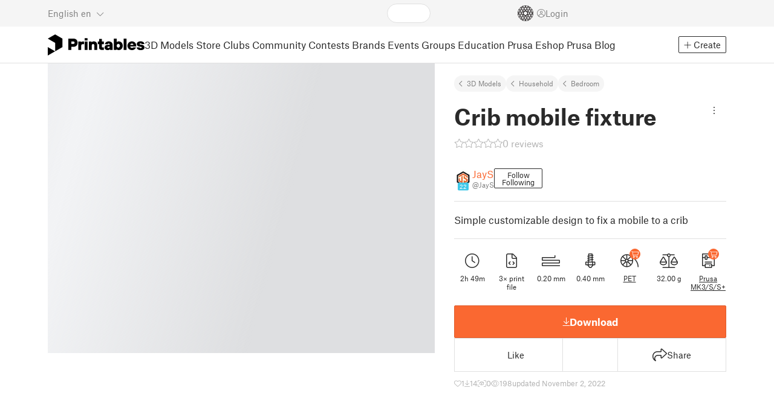

--- FILE ---
content_type: text/css; charset=utf-8
request_url: https://www.printables.com/_app/immutable/assets/ModelBadges.2.doaF9gLb.css
body_size: 196
content:
.card-image.svelte-197pvmn{position:relative;display:block;overflow:hidden}.unavailableModel.svelte-197pvmn{opacity:.3;filter:grayscale(100%) brightness(1.3)}.unavailableModel.svelte-197pvmn .hash.image-fit:where(.svelte-197pvmn){filter:grayscale(100%) brightness(2)}.theme-dark .unavailableModel.svelte-197pvmn{filter:grayscale(100%) brightness(.8)}.theme-dark .unavailableModel.svelte-197pvmn .hash.image-fit:where(.svelte-197pvmn){filter:grayscale(100%) brightness(.8)}.aspect-ratio-4-3.svelte-197pvmn{overflow:hidden}.hash.svelte-197pvmn{opacity:.5}.nsfw.svelte-197pvmn{position:relative}.nsfw.svelte-197pvmn .hash:where(.svelte-197pvmn){opacity:1}.nsfw.svelte-197pvmn:after{position:absolute;top:calc(50% - 24px);left:calc(50% - 22px);font-family:"Font Awesome 6 Pro";content:"";font-weight:300;font-size:36px;color:#fff;text-shadow:rgba(42,42,42,.48) 0px 0px 3px;-webkit-user-select:none;user-select:none}.unavailableModel.nsfw.svelte-197pvmn:after{display:none}.badges.svelte-34m8ix{position:absolute;z-index:1;color:#fff;line-height:1}.badges.left-bottom.svelte-34m8ix{padding-bottom:10px}.badges.sm.svelte-34m8ix{font-size:16px}.badges.sm.svelte-34m8ix:not(.left-bottom){top:-4px}.badges.sm.left-bottom.svelte-34m8ix{bottom:-4px}.badges.sm.svelte-34m8ix .square-badge:where(.svelte-34m8ix){width:26px;height:26px}.badges.sm.svelte-34m8ix .nsfw-badge:where(.svelte-34m8ix),.badges.sm.svelte-34m8ix .political-content-badge:where(.svelte-34m8ix){padding:4px}.badges.md.svelte-34m8ix{font-size:24px}.badges.md.svelte-34m8ix:not(.left-bottom){top:0}.badges.md.left-bottom.svelte-34m8ix{bottom:0}.badges.md.svelte-34m8ix .square-badge:where(.svelte-34m8ix){width:39px;height:39px}.badges.md.svelte-34m8ix .nsfw-badge:where(.svelte-34m8ix),.badges.md.svelte-34m8ix .political-content-badge:where(.svelte-34m8ix){padding:6px}.badges.lg.svelte-34m8ix{font-size:35px}.badges.lg.svelte-34m8ix:not(.left-bottom){top:5px}.badges.lg.left-bottom.svelte-34m8ix{bottom:5px}.badges.lg.svelte-34m8ix .square-badge:where(.svelte-34m8ix){width:58px;height:58px}.badges.lg.svelte-34m8ix .nsfw-badge:where(.svelte-34m8ix),.badges.lg.svelte-34m8ix .political-content-badge:where(.svelte-34m8ix){padding:9px}.square-badge.svelte-34m8ix,.nsfw-badge.svelte-34m8ix,.political-content-badge.svelte-34m8ix{margin-top:10px;border-radius:0 4px 4px 0}.square-badge.svelte-34m8ix{display:flex;align-items:center;justify-content:center;overflow:hidden}.featured-badge.svelte-34m8ix{background:var(--cta-bg)}.club-badge.svelte-34m8ix{background:var(--club-bg);color:var(--club-text)}.club-badge.subscribed.svelte-34m8ix{background:var(--club-subscribed-bg)}.ai-badge.svelte-34m8ix{background:var(--ai-badge-bg);color:var(--ai-badge-text)}.locked-badge.svelte-34m8ix{background:var(--over-image-disabled-bg)}.nsfw-badge.svelte-34m8ix{background:var(--ribbon-bg);font-size:12px;letter-spacing:-.07px;font-weight:700}.political-content-badge.svelte-34m8ix{background:var(--political-badge-bg);color:var(--political-badge-text);font-size:12px;letter-spacing:-.07px;font-weight:700}


--- FILE ---
content_type: text/css; charset=utf-8
request_url: https://www.printables.com/_app/immutable/assets/Breadcrumbs.2.DTiWjD7Y.css
body_size: -325
content:
.breadcrumbs.svelte-edq10p{margin:0;padding:0;display:flex;flex-wrap:wrap;list-style:none;font-size:11px;gap:8px 12px}.breadcrumbs.svelte-edq10p a,.breadcrumbs.svelte-edq10p button{background:var(--section-bg);border-radius:1rem;border:none;padding:6px 8px;color:var(--text-light);text-decoration:none;display:inline-block;cursor:pointer}.breadcrumbs.svelte-edq10p a:hover,.breadcrumbs.svelte-edq10p button:hover{color:var(--text-color)}.breadcrumbs.svelte-edq10p a:hover:before,.breadcrumbs.svelte-edq10p button:hover:before{color:var(--text-color)}.breadcrumbs.svelte-edq10p:not(.plain) a:before,.breadcrumbs.svelte-edq10p:not(.plain) button:before{content:"";font-family:"Font Awesome 6 Pro";color:var(--text-light);margin-right:6px}


--- FILE ---
content_type: text/javascript; charset=utf-8
request_url: https://www.printables.com/_app/immutable/chunks/2.4rbwSJ8g.js
body_size: 348
content:
/*! js-cookie v3.0.5 | MIT */(function(){try{var e=typeof window<"u"?window:typeof global<"u"?global:typeof self<"u"?self:{},o=new e.Error().stack;o&&(e._sentryDebugIds=e._sentryDebugIds||{},e._sentryDebugIds[o]="9d8bd276-dd37-4f60-8562-880a8b644c6b",e._sentryDebugIdIdentifier="sentry-dbid-9d8bd276-dd37-4f60-8562-880a8b644c6b")}catch{}})();function p(e){for(var o=1;o<arguments.length;o++){var c=arguments[o];for(var f in c)e[f]=c[f]}return e}var a={read:function(e){return e[0]==='"'&&(e=e.slice(1,-1)),e.replace(/(%[\dA-F]{2})+/gi,decodeURIComponent)},write:function(e){return encodeURIComponent(e).replace(/%(2[346BF]|3[AC-F]|40|5[BDE]|60|7[BCD])/g,decodeURIComponent)}};function u(e,o){function c(r,d,n){if(!(typeof document>"u")){n=p({},o,n),typeof n.expires=="number"&&(n.expires=new Date(Date.now()+n.expires*864e5)),n.expires&&(n.expires=n.expires.toUTCString()),r=encodeURIComponent(r).replace(/%(2[346B]|5E|60|7C)/g,decodeURIComponent).replace(/[()]/g,escape);var i="";for(var t in n)n[t]&&(i+="; "+t,n[t]!==!0&&(i+="="+n[t].split(";")[0]));return document.cookie=r+"="+e.write(d,r)+i}}function f(r){if(!(typeof document>"u"||arguments.length&&!r)){for(var d=document.cookie?document.cookie.split("; "):[],n={},i=0;i<d.length;i++){var t=d[i].split("="),g=t.slice(1).join("=");try{var s=decodeURIComponent(t[0]);if(n[s]=e.read(g,s),r===s)break}catch{}}return r?n[r]:n}}return Object.create({set:c,get:f,remove:function(r,d){c(r,"",p({},d,{expires:-1}))},withAttributes:function(r){return u(this.converter,p({},this.attributes,r))},withConverter:function(r){return u(p({},this.converter,r),this.attributes)}},{attributes:{value:Object.freeze(o)},converter:{value:Object.freeze(e)}})}var v=u(a,{path:"/"});export{v as a};



--- FILE ---
content_type: text/javascript; charset=utf-8
request_url: https://www.printables.com/_app/immutable/chunks/2.rfTYjwlQ.js
body_size: -266
content:
import{u as n,p as e}from"./2.B1xv7414.js";import{s as a}from"./2.BDtarGrC.js";(function(){try{var r=typeof window<"u"?window:typeof global<"u"?global:typeof self<"u"?self:{},t=new r.Error().stack;t&&(r._sentryDebugIds=r._sentryDebugIds||{},r._sentryDebugIds[t]="607e2e26-43d0-4f77-a9cb-ff7c429fbece",r._sentryDebugIdIdentifier="sentry-dbid-607e2e26-43d0-4f77-a9cb-ff7c429fbece")}catch{}})();const s={get data(){return e.data},get error(){return e.error},get form(){return e.form},get params(){return e.params},get route(){return e.route},get state(){return e.state},get status(){return e.status},get url(){return e.url}};a.updated.check;const f=s;export{f as p};



--- FILE ---
content_type: text/javascript; charset=utf-8
request_url: https://www.printables.com/_app/immutable/chunks/2.CRDpIGYI.js
body_size: -283
content:
import{z as n}from"./2.Dsw79zEZ.js";import"./2.qI1LMhqN.js";(function(){try{var e=typeof window<"u"?window:typeof global<"u"?global:typeof self<"u"?self:{},d=new e.Error().stack;d&&(e._sentryDebugIds=e._sentryDebugIds||{},e._sentryDebugIds[d]="fe2483b6-4208-49e3-a342-55d5d63f222d",e._sentryDebugIdIdentifier="sentry-dbid-fe2483b6-4208-49e3-a342-55d5d63f222d")}catch{}})();const s=n.enum(["discover","calendar","my-events"]),a=e=>s.safeParse(e).success;export{s as e,a as m};



--- FILE ---
content_type: text/javascript; charset=utf-8
request_url: https://www.printables.com/_app/immutable/chunks/2.stI6cG2V.js
body_size: 92
content:
import{T as i}from"./2.wl7i3IsI.js";import"./2.qI1LMhqN.js";(function(){try{var e=typeof window<"u"?window:typeof global<"u"?global:typeof self<"u"?self:{},t=new e.Error().stack;t&&(e._sentryDebugIds=e._sentryDebugIds||{},e._sentryDebugIds[t]="56f6ba21-f258-4b62-affa-7b111fefefdf",e._sentryDebugIdIdentifier="sentry-dbid-56f6ba21-f258-4b62-affa-7b111fefefdf")}catch{}})();const d=new i(`
    query RelatedModels($id: ID!, $limit: Int, $cursor: Int) {
  relatedModels: relatedPrints(id: $id, limit: $limit, offset: $cursor) {
    ...Model
  }
}
    fragment AvatarUser on UserType {
  id
  handle
  verified
  dateVerified
  publicUsername
  avatarFilePath
  badgesProfileLevel {
    profileLevel
  }
}
fragment LatestContestResult on PrintType {
  latestContestResult: latestCompetitionResult {
    ranking: placement
    competitionId
  }
}
fragment Model on PrintType {
  id
  name
  slug
  ratingAvg
  likesCount
  liked
  datePublished
  dateFeatured
  firstPublish
  downloadCount
  mmu
  category {
    id
    path {
      id
      name
      nameEn
    }
  }
  modified
  image {
    ...SimpleImage
  }
  imagesCount
  nsfw
  aiGenerated
  politicalContent
  club: premium
  price
  priceBeforeSale
  eligibleForNomination
  user {
    ...AvatarUser
    isHiddenForMe
  }
  ...LatestContestResult
}
fragment SimpleImage on PrintImageType {
  id
  filePath
  rotation
  imageHash
  imageWidth
  imageHeight
}`);export{d as r};

